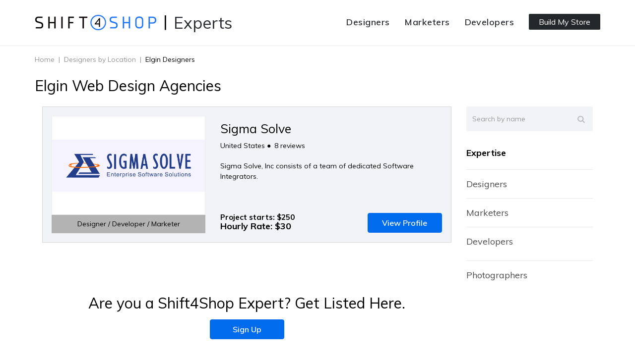

--- FILE ---
content_type: text/html; Charset=UTF-8
request_url: https://experts.shift4shop.com/elgin-web-design-agencies
body_size: 7685
content:
<!doctype html>
<html class="no-js">
<head>
    <meta charset="utf-8">
    <meta http-equiv="x-ua-compatible" content="ie=edge">
    <title>Top agencies in Elgin - 3dcart</title>
<link rel="canonical" href="https://experts.shift4shop.com/elgin-web-design-agencies" />

    <meta name="viewport" content="width=device-width, initial-scale=1, maximum-scale=1, user-scalable=0">
    <meta name="description" value="If you’re looking for Web Designers in Elgin then you’re at the right place. We compiled a list of all the top agencies in the area to save you time and money." />

    <!--START: FRAME_RSSFEEDS -->
    <link rel="alternate" type="application/rss+xml" title="Featured Items (RSS 2.0)" href="https://experts.shift4shop.com/rss.asp?type=home" />
    <link rel="alternate" type="application/rss+xml" title="Products On Sale (RSS 2.0)" href="https://experts.shift4shop.com/rss.asp?type=onsale" />
    <link rel="alternate" type="application/rss+xml" title="New Releases (RSS 2.0)" href="https://experts.shift4shop.com/rss.asp?type=newreleases" />
    <link rel="alternate" type="application/rss+xml" title="Best Sellers (RSS 2.0)" href="https://experts.shift4shop.com/rss.asp?type=bestsellers" />
    <link rel="alternate" type="application/rss+xml" title="Latest Blog Posts (RSS 2.0)" href="https://experts.shift4shop.com/rss.asp?type=blog" />
    <!--END: FRAME_RSSFEEDS -->

	<link rel="stylesheet" href="assets/templates/common-core/lib/bootstrap/css/bootstrap.css?vcart=26.1.2" type="text/css" />
	<link rel="StyleSheet" href="assets/templates/common-core/css/core.css?vcart=26.1.2" type="text/css" />
    <!--START: page_styles-->
	
<link rel="stylesheet" href="/assets/templates/common-core/lib/flexslider/flexslider.css?vcart=26.1.2" type="text/css" media="screen" />

<link rel="stylesheet" href="/assets/templates/common-core/css/category.css?vcart=26.1.2" type="text/css" media="screen" />
<style>
	.cat-items-grid .category-header{
	margin-bottom: 0px !important;
}

		.page-content {padding-top: 0;} #mid-holder{display: none;}
		.catFilters {
			padding: 0 !important;
			margin: 30px 0;
			border-bottom: none !important;
			border-top: none !important;
		}
		.filters-label-out {
			padding: 15px;
			border-top: 1px solid #ececec;
			border-bottom: none !important;
			font-size: 24px;
		}
		.selected-filters {
			background-color: transparent;
			padding: 0;
			margin: 0;
			border: 1px solid #d7d7d7;
		}
		.filters-label {
			padding: 10px 15px;
			background-color: #efefef;
			border-bottom: none;
			font-weight: 600;
			font-size: 18px;
			color: #333;
		}
		.filters-container {
			padding: 15px;
			background: #f2f3f6;
			border-top: none;
		}
		.list-inline {
			padding-left: 0;
			list-style: none;
			margin-left: 0;
			display: inline-block;
			margin: 0;
		}
		.remove-filter {
			margin: 0;
			display: inline-block;
			float: left;
			line-height: 26px;
			padding: 0 10px 0 0;
		}
		.form-group {
			margin-bottom: 0;
		}
		label.cat-filters {
			margin: 0;
		}
		.form-control {
			color: #000;
			font-family: muli,sans-serif;
			font-size: 14px;
			height: 36px;
			padding: 7px 12px;
			border: none;
			box-shadow: none;
		}
		.product-items.product-items-1 .product-item {
		    height: auto !important;
		}
		</style>

	<!--END: page_styles-->
	
	<link rel="StyleSheet" href="assets/templates/experts-core/css/default.css?vcart=26.1.2&v1" type="text/css" />
	<link rel="StyleSheet" href="assets/templates/experts-core/css/apps.css?vcart=26.1.2" type="text/css" />
<script>(function(i,s,o,g,r,a,m){i['GoogleAnalyticsObject']=r;i[r]=i[r]||function(){(i[r].q=i[r].q||[]).push(arguments)},i[r].l=1*new Date();a=s.createElement(o),m=s.getElementsByTagName(o)[0];a.async=1;a.src=g;m.parentNode.insertBefore(a,m)})(window,document,'script','//www.google-analytics.com/analytics.js','ga');ga('create', 'UA-501437-24', 'auto');ga('require','displayfeatures');ga('set', 'DevId', '5Fyti');ga('send', 'pageview');</script>
<script type="text/javascript">var _3d_cart = {"oid":0,"itemcount":0,"itemsum":0,"subtotal":0,"currency":"USD"};</script>
</head>
<body class="category-page noleftbar norightbar not-logged-in" data-currency="$" data-decimal="2">
    <header class="site-header">
        <div class="container">
            <div class="row">
                <div class="col-sm-8 col-xs-12 col-md-5 col-lg-5 logo-container">
                    <div class="logo">
                        <!--START: global_header--><a href="/" title="S4S Experts Directory |  Designers | Marketers | Developers | Photographers"><img src="assets/images/3dcart/shift4shop-logo.png" alt="S4S Experts Directory |  Designers | Marketers | Developers | Photographers" /><span class="sr-only">home</span></a><!--END: global_header-->
                        <span><a href="/">Experts</a></span>
                    </div>
                </div>
                <div class="col-sm-4 col-xs-12 col-md-7 col-lg-7 navbar-wrapper">
                    <nav class="navbar navbar-inverse navbar-static-top">
                        <div class="col-xs-3 visible-sm visible-xs text-left head-mobile-nav">
                            <a href="#" id="mobile-menu-trigger">
                                <span class="icon-menu"></span>
                            </a>
                        </div>
                        <div id="navbar" class="navbar-collapse collapse">
							<div class="tc-try-btn">
								<a href="https://hubs.ly/H0h1rFs0" target="_blank">Build My Store</a>
							</div>
                            <!--START: FRAME_CATEGORY_2-->
                            <ul id="categories" class="nav navbar-nav">
                                <!--START: CATEGORIES_2-->
                                <li class="">
                                    
                                    <a href="designers">Designers</a>
									<span class="cat-arrow"></span>
                                    
                                    <!--START: SUB_CATEGORIES-->
                                    <ul class="dropdown-menu">
                                        
                                    </ul>
                                    <!--END: SUB_CATEGORIEST-->
        
                                </li>
                                
                                <li class="">
                                    
                                    <a href="marketers">Marketers</a>
									<span class="cat-arrow"></span>
                                    
                                    <!--START: SUB_CATEGORIES-->
                                    <ul class="dropdown-menu">
                                        
                                    </ul>
                                    <!--END: SUB_CATEGORIEST-->
        
                                </li>
                                
                                <li class="">
                                    
                                    <a href="developers">Developers</a>
									<span class="cat-arrow"></span>
                                    
                                    <!--START: SUB_CATEGORIES-->
                                    <ul class="dropdown-menu">
                                        
                                    </ul>
                                    <!--END: SUB_CATEGORIEST-->
        
                                </li>
                                <!--END: CATEGORIES_2-->
                            </ul>
                            <!--END: FRAME_CATEGORY_2-->
                        </div>
                    </nav>
                </div>
                
            </div>
        </div>
    </header>
	<div class="mob-buildstore">
		<div class="tc-try-btn">
			<a href="https://hubs.ly/H0h1rFs0" target="_blank">Build My Store</a>
		</div>
	</div>

                            <!--START: FRAME_CATEGORY_1-->
                                <!--START: CATEGORIES_1-->
                                <!--END: CATEGORIES_1-->
                            <!--END: FRAME_CATEGORY_1-->


    <!--Get current page template-->
    <section id="category" class="category-page-content page-content custom-category">
    <div class="container">
		<div class="row">
			

			<div class="col-md-9 cat-items-grid">
				
				<!--START: BODY_HEADER-->
				<section class="breadcrumnb">
					<ol itemscope="" itemtype="http://schema.org/BreadcrumbList" class="clearfix">
						<li itemprop="itemListElement" itemscope="" itemtype="http://schema.org/ListItem"><meta itemprop="position" content="1" /><a href="/" itemprop="item"><span itemprop="name">Home</span></a></li><li itemprop="itemListElement" itemscope="" itemtype="http://schema.org/ListItem"><meta itemprop="position" content="1" /><a href="/designers-by-location" itemprop="item"><span itemprop="name">Designers by Location</span></a></li><li itemprop="itemListElement" itemscope="" itemtype="http://schema.org/ListItem"><meta itemprop="position" content="2" /><a href="/elgin-web-design-agencies" itemprop="item"><span itemprop="name">Elgin Designers</span></a></li>
					</ol>
				</section>
				<!--END: BODY_HEADER-->
            
            	<section class="page_header">
					<h1 class="page_heading hidden">Elgin Designers</h1>
					<!--START: CATEGORY_HEADER-->
					<div class="category-header"><h1 style=’text-align: center’><span style=’font-size: 36pt;’>Elgin Web Design Agencies </span></h1></div>
					<!--END: CATEGORY_HEADER--> 
				</section>
				
				<!--START: SUB_CATEGORIES_SECTION--><!--END: SUB_CATEGORIES_SECTION-->
                <div id="mid-holder">
               	<div class="category-right col-md-3 clearfix">
                <aside id="rightBar">
                    <div class="search-form-col category-search">
                        <div id="FRAME_SEARCH" ><!--START: FRAME_SEARCH-->
                        <div id="searchBox" class="searchBox">
                            <form method="get" name="searchForm" action="search.asp">
                                <div class="search-form">
                                    <input type="text" id="searchlight" name="keyword" value="" placeholder="Search by name" class="search-text form-control">
                                    <button type="submit" class="search-submit btn btn-default btn-inverse"><span class="icon-search"></span></button>
                                </div>
                            </form>
                            <div class="clear"></div>
                        </div>
                        <!--END: FRAME_SEARCH--></div>
                    </div>
                    <div class="category-menu">
                    	<div class="c-expertise">Expertise</div>
						<ul class="cat-page-nav"></ul>
                        <ul>
                            <li><a href="/Photographers">Photographers</a></li>
                        </ul>
                    </div> 
                </aside>
                </div>
            
            	<div class="category-left col-md-9 clearfix">

				<!--START: FEATURE_MENU--><!--END: FEATURE_MENU-->

				<!--START: ITEMS-->
				<style>#mid-holder{display: block !important;}</style>
				<section class="category-products">
					<form action="view_category.asp?cat=1184" method="post" name="frmsortby" id="frmsortby">
						<div class="row hidden">
							<div class="col-sm-6">
								<h2 class="titles">Experts [1]</h2>
							</div>
							<div class="col-sm-6">
								<!--START: sortbylist-->
								<div class="sort-by">
									<span> Sort by:</span>
									<select id="sortby" name="sortby">
										<option value="0"> Use Default Sorting</option>
										<option value="0" selected>Order By</option><option value="3">Name</option><option value="13">Avg Review</option><option value="14">Review Count</option>
									</select>
								</div>
								<!--END: sortbylist-->
							</div>
						</div>

						<div class="category-actions clearfix hidden">

							<div class="paging"> 
							<!--START: PAGING--><!--END: PAGING--> 
							<!--START: UNDOVIEWALL--><!--END: UNDOVIEWALL--></div>
						</div>


						<!--START: catFilterMainBlock--><!--END: catFilterMainBlock-->
					</form>

					<!--START: CATEGORY_ITEMS-->
					<div class="product-items product-items-1">
						<script class="slick-cloned" type="text/javascript">if (typeof _3d_items_collection === "undefined") { window._3d_items_collection = {}; }</script>
						<div class="product-item clearfix" data-catalogid="43" data-ajaxcart="1" data-addcart-callback="addcart_callback">
	<div class="row">
        <div class="product-left col-sm-5">
            <div class="img">
                <a href="Sigma-Solve">
                    <img src="assets/images/sigma logo og.jpg" alt="Sigma Solve " class="img-responsive" />
                </a>
            </div>
            <div class="all-expertise">
            	Designer / Developer / Marketer
            </div>
        </div>
        <div class="product-right col-sm-7">
            <div class="name">
                <a href="Sigma-Solve">Sigma Solve </a>
            </div>
            
            <div class="reviews">
            	<span class="city-state">United States</span>
                <span class="dot-span">&#9679;</span>
                <!--START: product_review-->
                <!--START: product_review_average-->
                <span class="reviews-count">8 reviews</span>
                <!--END: product_review_average-->
                <!--END: product_review-->
            </div>
            
            <div class="short-description">
            	Sigma Solve, Inc consists of a team of dedicated Software Integrators.
            </div>
        	
            <div class="pricing-block row">
                <div class="price col-md-7">
                    <!--START: ITEMPRICE-->Project starts: $250<!--END: ITEMPRICE-->
                    <div class="hourly-price">Hourly Rate: $30</div>
                </div>
                
                <!--START: addtocart-->
                <div class="action col-md-5">
                    <a href="Sigma-Solve" class="btn btn-default">
                        <span class="buyitlink-text">View Profile</span>
                    </a>
                </div>
                <!--END: addtocart-->
            </div>
            
            
        </div>
    </div>
</div>
						

						

						


					</div>
					<!--END: CATEGORY_ITEMS-->

					<div class="bottom_breadcrumb">
						<div class="paging"> 
							<!--START: PAGING--><!--END: PAGING--> 
							<!--START: UNDOVIEWALL--><!--END: UNDOVIEWALL--></div>
					</div>
				</section>
				<!--END: ITEMS-->
					
				<div class="join-expert">
					Are you a Shift4Shop Expert? Get Listed Here. <a href="https://www.shift4shop.com/ecommerce-partners.html" class="btn btn-default" target="_blank">Sign Up</a>
				</div>

				<!--START: CATEGORY_FOOTER--><!--END: CATEGORY_FOOTER-->
                
                </div>
               	</div>
                
			</div>


			
		</div>
    </div>
</section>





<!--START: PRODUCT_COMPARE--><!--END: PRODUCT_COMPARE-->




    <!--/Get current page template-->

    <!-- FOOTER -->
    <footer class="bh_footer footer_upper">
	    <div class="bh_container1120">
	      <h2 class="bh_type-title-2 bh_footer-title">Rocket Fuel for Your Business</h2>
	      <div class="bh_footer-container">
	          <div class="bh_footer-item">
	              <div class="bh_footer-item-title">
	                <div class="bh_footer-header">About Shift4Shop</div>
	                <img class="bh_footer-mobile-dropdown" src="https://www.shift4shop.com/2021/images/icons/dropdown-blue.svg">
	                </div>
	              <div class="bh_footer-item-container">
	                    <a href="https://www.shift4shop.com/why-3dcart.html"class="bh_footer-link">Why Shift4Shop</a>
	                    <a href="https://www.shift4shop.com/shopping-cart-software.html"class="bh_footer-link">Shopping Cart Software</a>
	                    <a href="https://www.shift4shop.com/lp/success-stories/"class="bh_footer-link">Success Stories</a>
	                    <a href="https://www.shift4shop.com/shopping-cart-reviews.html"class="bh_footer-link">Shift4Shop Reviews</a>
	                    <a href="https://blog.shift4shop.com/" class="bh_footer-link" target="_blank" rel="noopener">eCommerce Blog</a>
	                    <a href="https://www.shift4shop.com/sitemap.html"class="bh_footer-link">Sitemap</a>
	              </div>
	          </div>
	          <div class="bh_footer-item">
	              <div class="bh_footer-item-title">
	                <div class="bh_footer-header">eCommerce</div>
	                <img class="bh_footer-mobile-dropdown" src="https://www.shift4shop.com/2021/images/icons/dropdown-blue.svg">
	                </div>
	              <div class="bh_footer-item-container">
	                    <a href="https://www.shift4shop.com/all-features.html"class="bh_footer-link">Features</a>
	                    <a href="https://www.shift4shop.com/sell-online.htm"class="bh_footer-link">How to Sell Online</a>
	                    <a href="https://www.shift4shop.com/build-ecommerce-website.htm"class="bh_footer-link">Create a Website</a>
	                    <a href="https://www.shift4shop.com/start-an-online-store.html"class="bh_footer-link">Start an Online Store</a>
	                    <a href="https://www.shift4shop.com/ecommerce-saas.html"class="bh_footer-link">eCommerce</a>
	                    <a href="https://www.shift4shop.com/build-an-online-store.html"class="bh_footer-link">Online Store Builder</a>
	              </div>
	          </div>
	          <div class="bh_footer-item">
	              <div class="bh_footer-item-title">
	                <div class="bh_footer-header">Resources</div>
	                <img class="bh_footer-mobile-dropdown" src="https://www.shift4shop.com/2021/images/icons/dropdown-blue.svg">
	                </div>
	              <div class="bh_footer-item-container">
	                    <a href="https://www.shift4shop.com/ecommerce-web-design.htm"class="bh_footer-link">eCommerce Web Design</a>
	                    <a href="https://www.shift4shop.com/ecommerce-marketing-tools.html"class="bh_footer-link">eCommerce Marketing</a>
	                    <a href="https://www.shift4shop.com/custom-development.html"class="bh_footer-link">Custom Development</a>
	                    <a href="https://www.shift4shop.com/start-an-online-business.html"class="bh_footer-link">Start an Online Business</a>
	                    <a href="https://apps.shift4shop.com/"class="bh_footer-link" target="_blank" rel="noopener">App Store</a>
	                    <a href="https://themes.shift4shop.com/"class="bh_footer-link" target="_blank" rel="noopener">Theme Store</a>
	              </div>
	          </div>
	          <div class="bh_footer-item">
	              <div class="bh_footer-item-title">
	                <div class="bh_footer-header">Technical Support</div>
	                <img class="bh_footer-mobile-dropdown" src="https://www.shift4shop.com/2021/images/icons/dropdown-blue.svg">
	                </div>
	              <div class="bh_footer-item-container">
	                    <a href="https://support.shift4shop.com/"class="bh_footer-link" target="_blank" rel="noopener">Support Center</a>
	                    <a href="https://docs.shift4shop.com/"class="bh_footer-link" target="_blank" rel="noopener">Help Manual</a>
	                    <a href="https://forums.shift4shop.com/"class="bh_footer-link" target="_blank" rel="noopener">eCommerce Forum</a>
	                    <a href="https://www.shift4shop.com/lp/ecommerce-university/"class="bh_footer-link">eCommerce University</a>
	                    <a href="https://developer.shift4shop.com/"class="bh_footer-link" target="_blank" rel="noopener">Developer Portal</a>
	                    <a href="https://www.shift4shop.com/ecommerce-payment-gateways.html"class="bh_footer-link">Supported Payments</a>
	              </div>
	          </div>
	          <div class="bh_footer-item">
	              <div class="bh_footer-item-title">
	                <div class="bh_footer-header">Company</div>
	                <img class="bh_footer-mobile-dropdown" src="https://www.shift4shop.com/2021/images/icons/dropdown-blue.svg">
	                </div>
	              <div class="bh_footer-item-container">
	                    <a href="https://www.shift4shop.com/aboutus.htm"class="bh_footer-link">About Us</a>
	                    <a href="https://www.shift4shop.com/aboutus.htm#contact-area"class="bh_footer-link">Contact Us</a>
	                    <a href="https://www.shift4shop.com/ecommerce-partners.html"class="bh_footer-link">Become a Partner</a>
	                    <a href="https://www.shift4shop.com/3dcart-affiliates.html"class="bh_footer-link">Affiliate Program</a>
	                    <a href=""class="bh_footer-link"></a>
	              </div>
	          </div>

	      </div>
	    </div>
	    <div class="bh_footer-details">
	      <div class="bh_container1120">
	        <div class="bh_footer-details-group">
	          <div class="bh_footer-details-left">
	            <div class="bh_footer-location-dropdown-container hidden">
	                <div class="bh_footer-location-dropdown ">
	                    <span class="bh_footer-location-dropdown-selection">
	                        <img class="bh_footer-dropdown-globe" src="https://www.shift4shop.com/2021/images/icons/globe-white.svg" alt="globe"/>
	                        <a class="bh_type-body">USA</a>
	                        <img class="bh_footer-dropdown-icon" src="https://www.shift4shop.com/2021/images/icons/dropdown-blue.svg" alt='dropdown icon'>
	                    </span>
	                </div>
	            </div>
	            <p class="bh_type-body">Copyright &copy; <span id="current-year"></span><script type="text/javascript" language="javascript">document.getElementById("current-year").innerHTML = new Date().getFullYear();</script> Shift4Shop</p>
	            <a href="https://www.shift4shop.com/legal.html" class="bh_type-body bh_type-link" target="_blank">Terms and Conditions</a>
	            <a href="https://www.shift4shop.com/privacy.html" class="bh_type-body bh_type-link" target="_blank">Privacy Policy</a>
	          </div>
	          <div class="bh_footer-social-icons">
	              <a href="https://www.facebook.com/Shift4Payments/" target="_blank">
	                  <svg width="24" height="24" viewBox="0 0 24 24" fill="none" xmlns="http://www.w3.org/2000/svg">
	                      <path d="M12 0C5.373 0 0 5.373 0 12C0 18.627 5.373 24 12 24C18.627 24 24 18.627 24 12C24 5.373 18.627 0 12 0ZM15 8H13.65C13.112 8 13 8.221 13 8.778V10H15L14.791 12H13V19H10V12H8V10H10V7.692C10 5.923 10.931 5 13.029 5H15V8Z" fill="currentColor"/>
	                  </svg>
	              </a>
	              <a href="https://x.com/shift4" target="_blank">
	                  <svg viewBox="0,0,256,256" width="24px" height="24px" fill-rule="nonzero" xmlns="http://www.w3.org/2000/svg" xmlns:xlink="http://www.w3.org/1999/xlink">
					<g fill="currentColor" fill-rule="nonzero" stroke="none" stroke-width="1" stroke-linecap="butt" stroke-linejoin="miter" stroke-miterlimit="10" stroke-dasharray="" stroke-dashoffset="0" font-family="none" font-weight="none" font-size="none" text-anchor="none" style="mix-blend-mode: normal">
						<g transform="scale(5.12,5.12)">
							<path d="M5.91992,6l14.66211,21.375l-14.35156,16.625h3.17969l12.57617,-14.57812l10,14.57813h12.01367l-15.31836,-22.33008l13.51758,-15.66992h-3.16992l-11.75391,13.61719l-9.3418,-13.61719zM9.7168,8h7.16406l23.32227,34h-7.16406z"></path>
						</g>
					</g>
                </svg>
	              </a>
	              <a href="https://www.youtube.com/@Shift4Shop" target="_blank">
	                  <svg width="24" height="29" viewBox="0 0 24 29" fill="none" xmlns="http://www.w3.org/2000/svg">
	                      <path d="M3.1824 0H4.9104L6.096 4.4424L7.1952 0H8.94L6.942 6.606V11.1144H5.2248V6.606L3.1824 0V0ZM11.0952 2.8476C9.7524 2.8476 8.862 3.7356 8.862 5.0496V9.0684C8.862 10.5132 9.6168 11.2656 11.0952 11.2656C12.3216 11.2656 13.2864 10.446 13.2864 9.0684V5.0496C13.2864 3.7668 12.33 2.8476 11.0952 2.8476ZM11.7324 9C11.7324 9.4464 11.5044 9.7752 11.094 9.7752C10.6728 9.7752 10.4292 9.4308 10.4292 9V5.1852C10.4292 4.7364 10.6356 4.404 11.064 4.404C11.532 4.404 11.7324 4.7268 11.7324 5.1852V9ZM17.4072 2.916V9.1392C17.2212 9.372 16.8072 9.7536 16.5108 9.7536C16.1856 9.7536 16.1052 9.5304 16.1052 9.2016V2.916H14.5812V9.768C14.5812 10.578 14.8284 11.232 15.6456 11.232C16.1064 11.232 16.7472 10.992 17.4072 10.2084V11.1132H18.9312V2.916H17.4072ZM20.0508 19.5456C19.5132 19.5456 19.4016 19.9236 19.4016 20.4612V21.252H20.6844V20.46C20.6856 19.932 20.574 19.5456 20.0508 19.5456ZM14.4072 19.5936C14.3064 19.6452 14.2068 19.7244 14.1072 19.8312V24.6972C14.226 24.8244 14.34 24.9156 14.4516 24.972C14.688 25.092 15.0336 25.1004 15.1944 24.8916C15.2784 24.7812 15.3204 24.6024 15.3204 24.3528V20.322C15.3204 20.058 15.2688 19.8588 15.1656 19.722C14.9892 19.4904 14.6616 19.4652 14.4072 19.5936ZM20.1996 13.3596C17.0748 13.1472 6.9204 13.1472 3.8004 13.3596C0.4236 13.59 0.0252 15.63 0 21C0.0252 26.3604 0.42 28.41 3.8004 28.6404C6.9204 28.8528 17.0748 28.8528 20.1996 28.6404C23.5764 28.41 23.9748 26.3688 24 21C23.9748 15.6396 23.58 13.59 20.1996 13.3596ZM5.4108 26.1828H3.7752V17.1348H2.0832V15.5988H7.1016V17.1348H5.4096V26.1828H5.4108ZM11.226 26.1828H9.774V25.3212C9.5064 25.6392 9.228 25.8816 8.9388 26.0472C8.1564 26.496 7.0824 26.4852 7.0824 24.9012V18.3756H8.5332V24.3612C8.5332 24.6756 8.6088 24.8868 8.9196 24.8868C9.2028 24.8868 9.5964 24.5232 9.7728 24.3024V18.3756H11.2248V26.1828H11.226ZM16.8144 24.5652C16.8144 25.5312 16.4532 26.2824 15.4872 26.2824C14.9556 26.2824 14.5128 26.088 14.1084 25.5828V26.1828H12.6432V15.5988H14.1084V19.0068C14.436 18.6072 14.8812 18.2772 15.3996 18.2772C16.4628 18.2772 16.8156 19.176 16.8156 20.2344V24.5652H16.8144ZM22.1796 22.4628H19.4028V23.9364C19.4028 24.522 19.4532 25.0284 20.0364 25.0284C20.6496 25.0284 20.6856 24.6156 20.6856 23.9364V23.394H22.1796V23.9808C22.1796 25.4844 21.534 26.3964 20.004 26.3964C18.618 26.3964 17.9088 25.386 17.9088 23.9808V20.4756C17.9088 19.1208 18.804 18.1788 20.1132 18.1788C21.5064 18.1788 22.1784 19.0644 22.1784 20.4756V22.4628H22.1796Z" fill="currentColor"/>
	                  </svg>
	              </a>
	              <a href="https://www.linkedin.com/company/shift4" target="_blank">
	                  <svg width="24" height="24" viewBox="0 0 24 24" fill="none" xmlns="http://www.w3.org/2000/svg">
	                      <path d="M19 0H5C2.239 0 0 2.239 0 5V19C0 21.761 2.239 24 5 24H19C21.762 24 24 21.761 24 19V5C24 2.239 21.762 0 19 0ZM8 19H5V8H8V19ZM6.5 6.732C5.534 6.732 4.75 5.942 4.75 4.968C4.75 3.994 5.534 3.204 6.5 3.204C7.466 3.204 8.25 3.994 8.25 4.968C8.25 5.942 7.467 6.732 6.5 6.732ZM20 19H17V13.396C17 10.028 13 10.283 13 13.396V19H10V8H13V9.765C14.396 7.179 20 6.988 20 12.241V19Z" fill="currentColor"/>
	                  </svg>
	              </a>
	              <a href="https://www.instagram.com/shift4/" target="_blank">
	                  <svg width="24" height="24" viewBox="0 0 24 24" fill="none" xmlns="http://www.w3.org/2000/svg">
	                      <path d="M12 2.163C15.204 2.163 15.584 2.175 16.85 2.233C20.102 2.381 21.621 3.924 21.769 7.152C21.827 8.417 21.838 8.797 21.838 12.001C21.838 15.206 21.826 15.585 21.769 16.85C21.62 20.075 20.105 21.621 16.85 21.769C15.584 21.827 15.206 21.839 12 21.839C8.796 21.839 8.416 21.827 7.151 21.769C3.891 21.62 2.38 20.07 2.232 16.849C2.174 15.584 2.162 15.205 2.162 12C2.162 8.796 2.175 8.417 2.232 7.151C2.381 3.924 3.896 2.38 7.151 2.232C8.417 2.175 8.796 2.163 12 2.163ZM12 0C8.741 0 8.333 0.014 7.053 0.072C2.695 0.272 0.273 2.69 0.073 7.052C0.014 8.333 0 8.741 0 12C0 15.259 0.014 15.668 0.072 16.948C0.272 21.306 2.69 23.728 7.052 23.928C8.333 23.986 8.741 24 12 24C15.259 24 15.668 23.986 16.948 23.928C21.302 23.728 23.73 21.31 23.927 16.948C23.986 15.668 24 15.259 24 12C24 8.741 23.986 8.333 23.928 7.053C23.732 2.699 21.311 0.273 16.949 0.073C15.668 0.014 15.259 0 12 0V0ZM12 5.838C8.597 5.838 5.838 8.597 5.838 12C5.838 15.403 8.597 18.163 12 18.163C15.403 18.163 18.162 15.404 18.162 12C18.162 8.597 15.403 5.838 12 5.838ZM12 16C9.791 16 8 14.21 8 12C8 9.791 9.791 8 12 8C14.209 8 16 9.791 16 12C16 14.21 14.209 16 12 16ZM18.406 4.155C17.61 4.155 16.965 4.8 16.965 5.595C16.965 6.39 17.61 7.035 18.406 7.035C19.201 7.035 19.845 6.39 19.845 5.595C19.845 4.8 19.201 4.155 18.406 4.155Z" fill="currentColor"/>
	                  </svg>
	              </a>
	          </div>
	        </div>
	      </div>
	    </div>
	    <div class="bh_footer-details-mobile">
	      <div class="bh_footer-details-mobile-top">
	        <div class="bh_footer-location-dropdown-container hidden">
	            <div class="bh_footer-location-dropdown ">
	                <span class="bh_footer-location-dropdown-selection">
	                    <img class="bh_footer-dropdown-globe" src="https://www.shift4shop.com/2021/images/icons/globe-white.svg" alt="globe"/>
	                    <a class="bh_type-body">USA</a>
	                    <img class="bh_footer-dropdown-icon" src="https://www.shift4shop.com/2021/images/icons/dropdown-blue.svg" alt='dropdown icon'>
	                </span>
	            </div>
	        </div>      </div>
	      <div class="bh_footer-details-mobile-bottom">
	        <div class="bh_footer-social-icons">
	            <a href="https://www.facebook.com/Shift4Payments/" target="_blank">
	                <svg width="24" height="24" viewBox="0 0 24 24" fill="none" xmlns="http://www.w3.org/2000/svg">
	                    <path d="M12 0C5.373 0 0 5.373 0 12C0 18.627 5.373 24 12 24C18.627 24 24 18.627 24 12C24 5.373 18.627 0 12 0ZM15 8H13.65C13.112 8 13 8.221 13 8.778V10H15L14.791 12H13V19H10V12H8V10H10V7.692C10 5.923 10.931 5 13.029 5H15V8Z" fill="currentColor"/>
	                </svg>
	            </a>
	            <a href="https://x.com/shift4" target="_blank">
	               <svg viewBox="0,0,256,256" width="24px" height="24px" fill-rule="nonzero" xmlns="http://www.w3.org/2000/svg" xmlns:xlink="http://www.w3.org/1999/xlink">
					<g fill="currentColor" fill-rule="nonzero" stroke="none" stroke-width="1" stroke-linecap="butt" stroke-linejoin="miter" stroke-miterlimit="10" stroke-dasharray="" stroke-dashoffset="0" font-family="none" font-weight="none" font-size="none" text-anchor="none" style="mix-blend-mode: normal">
						<g transform="scale(5.12,5.12)">
							<path d="M5.91992,6l14.66211,21.375l-14.35156,16.625h3.17969l12.57617,-14.57812l10,14.57813h12.01367l-15.31836,-22.33008l13.51758,-15.66992h-3.16992l-11.75391,13.61719l-9.3418,-13.61719zM9.7168,8h7.16406l23.32227,34h-7.16406z"></path>
						</g>
					</g>
                </svg>
	            </a>
	            <a href="https://www.youtube.com/@Shift4Shop" target="_blank">
	                <svg width="24" height="29" viewBox="0 0 24 29" fill="none" xmlns="http://www.w3.org/2000/svg">
	                    <path d="M3.1824 0H4.9104L6.096 4.4424L7.1952 0H8.94L6.942 6.606V11.1144H5.2248V6.606L3.1824 0V0ZM11.0952 2.8476C9.7524 2.8476 8.862 3.7356 8.862 5.0496V9.0684C8.862 10.5132 9.6168 11.2656 11.0952 11.2656C12.3216 11.2656 13.2864 10.446 13.2864 9.0684V5.0496C13.2864 3.7668 12.33 2.8476 11.0952 2.8476ZM11.7324 9C11.7324 9.4464 11.5044 9.7752 11.094 9.7752C10.6728 9.7752 10.4292 9.4308 10.4292 9V5.1852C10.4292 4.7364 10.6356 4.404 11.064 4.404C11.532 4.404 11.7324 4.7268 11.7324 5.1852V9ZM17.4072 2.916V9.1392C17.2212 9.372 16.8072 9.7536 16.5108 9.7536C16.1856 9.7536 16.1052 9.5304 16.1052 9.2016V2.916H14.5812V9.768C14.5812 10.578 14.8284 11.232 15.6456 11.232C16.1064 11.232 16.7472 10.992 17.4072 10.2084V11.1132H18.9312V2.916H17.4072ZM20.0508 19.5456C19.5132 19.5456 19.4016 19.9236 19.4016 20.4612V21.252H20.6844V20.46C20.6856 19.932 20.574 19.5456 20.0508 19.5456ZM14.4072 19.5936C14.3064 19.6452 14.2068 19.7244 14.1072 19.8312V24.6972C14.226 24.8244 14.34 24.9156 14.4516 24.972C14.688 25.092 15.0336 25.1004 15.1944 24.8916C15.2784 24.7812 15.3204 24.6024 15.3204 24.3528V20.322C15.3204 20.058 15.2688 19.8588 15.1656 19.722C14.9892 19.4904 14.6616 19.4652 14.4072 19.5936ZM20.1996 13.3596C17.0748 13.1472 6.9204 13.1472 3.8004 13.3596C0.4236 13.59 0.0252 15.63 0 21C0.0252 26.3604 0.42 28.41 3.8004 28.6404C6.9204 28.8528 17.0748 28.8528 20.1996 28.6404C23.5764 28.41 23.9748 26.3688 24 21C23.9748 15.6396 23.58 13.59 20.1996 13.3596ZM5.4108 26.1828H3.7752V17.1348H2.0832V15.5988H7.1016V17.1348H5.4096V26.1828H5.4108ZM11.226 26.1828H9.774V25.3212C9.5064 25.6392 9.228 25.8816 8.9388 26.0472C8.1564 26.496 7.0824 26.4852 7.0824 24.9012V18.3756H8.5332V24.3612C8.5332 24.6756 8.6088 24.8868 8.9196 24.8868C9.2028 24.8868 9.5964 24.5232 9.7728 24.3024V18.3756H11.2248V26.1828H11.226ZM16.8144 24.5652C16.8144 25.5312 16.4532 26.2824 15.4872 26.2824C14.9556 26.2824 14.5128 26.088 14.1084 25.5828V26.1828H12.6432V15.5988H14.1084V19.0068C14.436 18.6072 14.8812 18.2772 15.3996 18.2772C16.4628 18.2772 16.8156 19.176 16.8156 20.2344V24.5652H16.8144ZM22.1796 22.4628H19.4028V23.9364C19.4028 24.522 19.4532 25.0284 20.0364 25.0284C20.6496 25.0284 20.6856 24.6156 20.6856 23.9364V23.394H22.1796V23.9808C22.1796 25.4844 21.534 26.3964 20.004 26.3964C18.618 26.3964 17.9088 25.386 17.9088 23.9808V20.4756C17.9088 19.1208 18.804 18.1788 20.1132 18.1788C21.5064 18.1788 22.1784 19.0644 22.1784 20.4756V22.4628H22.1796Z" fill="currentColor"/>
	                </svg>
	            </a>
	            <a href="https://www.linkedin.com/company/shift4" target="_blank">
	                <svg width="24" height="24" viewBox="0 0 24 24" fill="none" xmlns="http://www.w3.org/2000/svg">
	                    <path d="M19 0H5C2.239 0 0 2.239 0 5V19C0 21.761 2.239 24 5 24H19C21.762 24 24 21.761 24 19V5C24 2.239 21.762 0 19 0ZM8 19H5V8H8V19ZM6.5 6.732C5.534 6.732 4.75 5.942 4.75 4.968C4.75 3.994 5.534 3.204 6.5 3.204C7.466 3.204 8.25 3.994 8.25 4.968C8.25 5.942 7.467 6.732 6.5 6.732ZM20 19H17V13.396C17 10.028 13 10.283 13 13.396V19H10V8H13V9.765C14.396 7.179 20 6.988 20 12.241V19Z" fill="currentColor"/>
	                </svg>
	            </a>
	            <a href="https://www.instagram.com/shift4/" target="_blank">
	                <svg width="24" height="24" viewBox="0 0 24 24" fill="none" xmlns="http://www.w3.org/2000/svg">
	                    <path d="M12 2.163C15.204 2.163 15.584 2.175 16.85 2.233C20.102 2.381 21.621 3.924 21.769 7.152C21.827 8.417 21.838 8.797 21.838 12.001C21.838 15.206 21.826 15.585 21.769 16.85C21.62 20.075 20.105 21.621 16.85 21.769C15.584 21.827 15.206 21.839 12 21.839C8.796 21.839 8.416 21.827 7.151 21.769C3.891 21.62 2.38 20.07 2.232 16.849C2.174 15.584 2.162 15.205 2.162 12C2.162 8.796 2.175 8.417 2.232 7.151C2.381 3.924 3.896 2.38 7.151 2.232C8.417 2.175 8.796 2.163 12 2.163ZM12 0C8.741 0 8.333 0.014 7.053 0.072C2.695 0.272 0.273 2.69 0.073 7.052C0.014 8.333 0 8.741 0 12C0 15.259 0.014 15.668 0.072 16.948C0.272 21.306 2.69 23.728 7.052 23.928C8.333 23.986 8.741 24 12 24C15.259 24 15.668 23.986 16.948 23.928C21.302 23.728 23.73 21.31 23.927 16.948C23.986 15.668 24 15.259 24 12C24 8.741 23.986 8.333 23.928 7.053C23.732 2.699 21.311 0.273 16.949 0.073C15.668 0.014 15.259 0 12 0V0ZM12 5.838C8.597 5.838 5.838 8.597 5.838 12C5.838 15.403 8.597 18.163 12 18.163C15.403 18.163 18.162 15.404 18.162 12C18.162 8.597 15.403 5.838 12 5.838ZM12 16C9.791 16 8 14.21 8 12C8 9.791 9.791 8 12 8C14.209 8 16 9.791 16 12C16 14.21 14.209 16 12 16ZM18.406 4.155C17.61 4.155 16.965 4.8 16.965 5.595C16.965 6.39 17.61 7.035 18.406 7.035C19.201 7.035 19.845 6.39 19.845 5.595C19.845 4.8 19.201 4.155 18.406 4.155Z" fill="currentColor"/>
	                </svg>
	            </a>
	        </div>        <p class="bh_type-body">Copyright &copy; <span id="current-year"></span><script type="text/javascript" language="javascript">document.getElementById("current-year").innerHTML = new Date().getFullYear();</script> Shift4Shop</p>
	      </div>
	    </div>
	  </footer>

    <nav id="mobile-menu" class="mobile-menu">
        <div class="mobile-menu-inner">
            <div class="mobile-menu-close">
                <a href="#"></a>
            </div>
            <div class="mobile-menu-widget">
                <h3>EXPERTS</h3>
                <div id="mobile-categories"></div>
            </div>
        </div>
    </nav>

    
	<link href="https://fonts.googleapis.com/css?family=Muli:300,400,600,700,800,900" rel="stylesheet">
	<link rel="StyleSheet" href="assets/templates/common-core/lib/fontello/css/fontello.min.css?vcart=26.1.2" type="text/css" />
    <link rel="StyleSheet" href="assets/templates/common-core/lib/fontello/css/animation.css?vcart=26.1.2" type="text/css" />
	<link rel="stylesheet" href="https://use.typekit.net/irt8gwf.css">																														 
	
	<!--START: page_scripts-->
    <script src="https://ajax.googleapis.com/ajax/libs/jquery/1.11.3/jquery.min.js"></script>
    <script src="assets/templates/common-core/lib/bootstrap/js/bootstrap.js?vcart=26.1.2"></script>
    <script src="assets/templates/common-core/js/core.js?vcart=26.1.2"></script>
    <script src="assets/templates/experts-core/js/main.js?vcart=26.1.2"></script>
	
<script type="text/javascript" src="/assets/templates/common-core/lib/flexslider/jquery.flexslider-min.js?vcart=26.1.2"></script>

<script type="text/javascript" src="/assets/templates/common-core/js/category.js?vcart=26.1.2"></script>
<script>
$(document).ready(function () {
	$(".nav.navbar-nav > li").clone().appendTo(".cat-page-nav");
});
$(function(){
    $(".cat-arrow").on("click",function(){
      $(this).next("ul").slideToggle();
		$(this).parent().toggleClass("active");
    });
 });
</script>

	<!--END: page_scripts-->

    
<script type="text/javascript">var _cart_secure_url = "https://experts.shift4shop.com"</script>
<img src="_e/spx/v1/img/logo.png"  width="0" alt="Logo" /><script>var refEncoded = encodeURIComponent(document.referrer);(new Image()).src = 'https://experts.shift4shop.com/3dvisit.asp?setReferer='+refEncoded</script></body>
</html>
